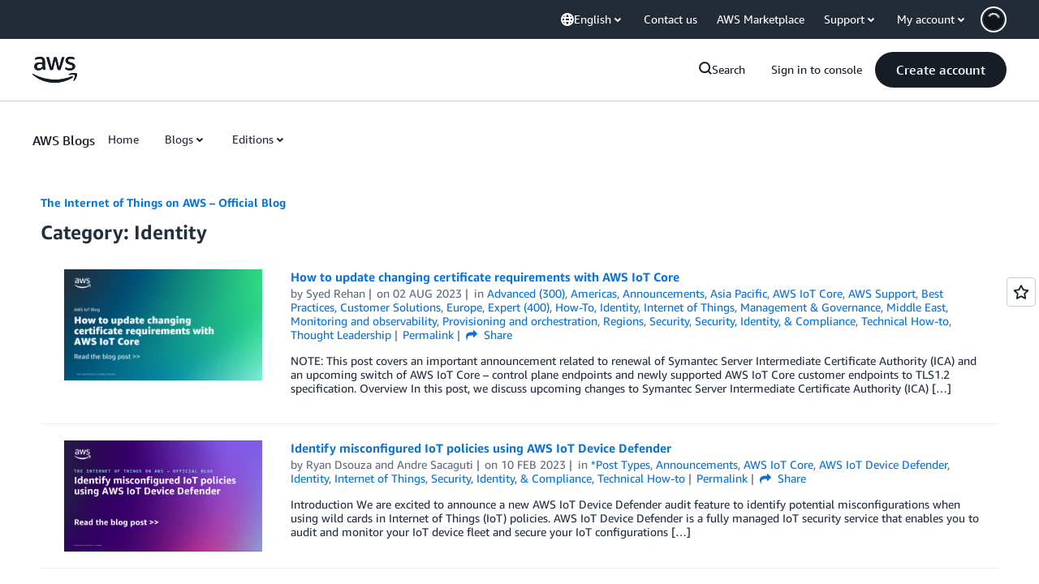

--- FILE ---
content_type: text/html;charset=UTF-8
request_url: https://amazonwebservicesinc.tt.omtrdc.net/m2/amazonwebservicesinc/ubox/raw?mboxPC=1769350214672-144682&mboxSession=1769350214671-757008&uniq=1769350214949-53837
body_size: -91
content:
{"url":"/en_US/optimization_testing/ccba-footer/master","campaignId":"610677","environmentId":"350","userPCId":"1769350214672-144682.44_0"}